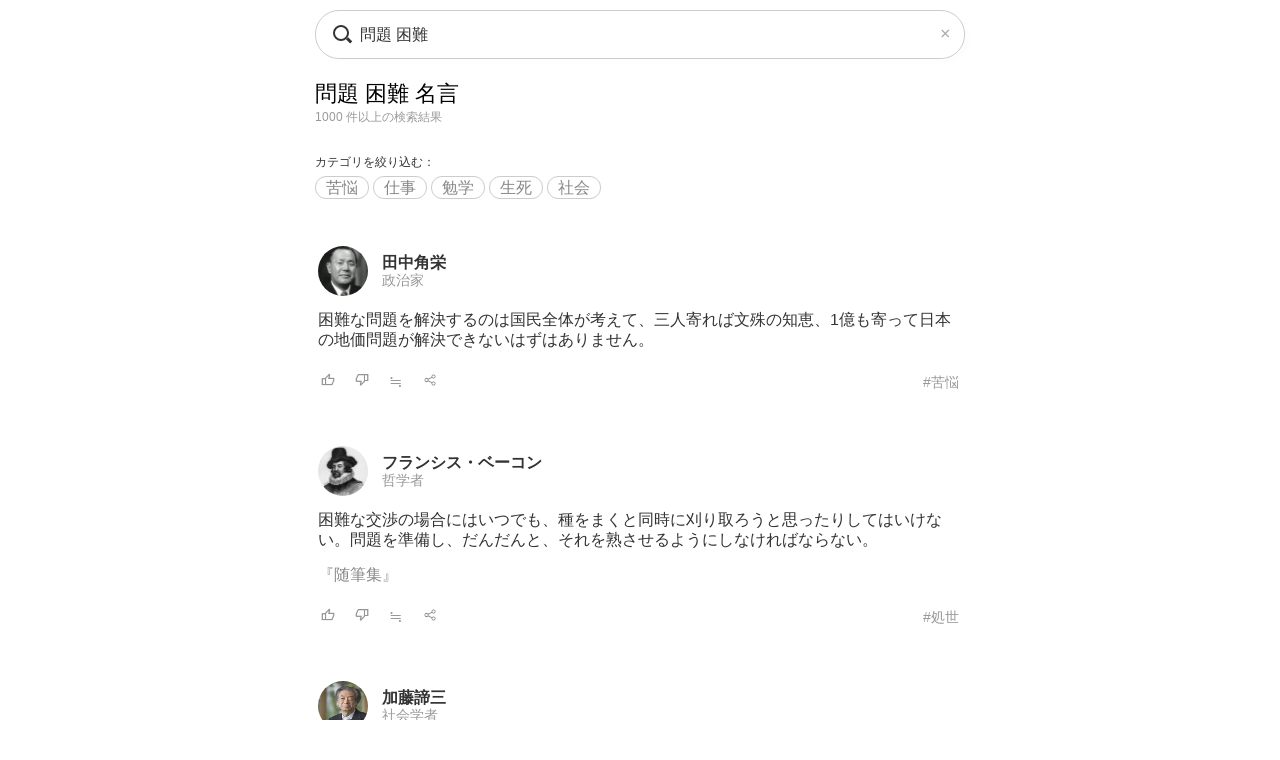

--- FILE ---
content_type: text/html; charset=UTF-8
request_url: https://todays-list.com/i/?q=/%E5%95%8F%E9%A1%8C+%E5%9B%B0%E9%9B%A3/1/2/
body_size: 5812
content:
<!DOCTYPE html>
<html>
<head>
<meta http-equiv="Content-Type" content="text/html; charset=UTF-8">
<meta name="viewport" content="width=device-width, initial-scale=1.0, user-scalable=0, minimum-scale=1.0, maximum-scale=1.0">
<meta name="apple-mobile-web-app-capable" content="yes">
<meta name="apple-mobile-web-app-status-bar-style" content="black">
<META NAME="keywords" CONTENT="名言">
<link rel="shortcut icon" href="../jpico.ico">
<link rel="apple-touch-icon-precomposed" href="../a_icon.png"> 
<link rel="stylesheet" href="./style.css?v1.20" type="text/css" media="all">
<link rel="stylesheet" href="./style2.css?v1.10" type="text/css" media="all">
<script type="text/javascript" src="./search.js?v3.0"></script>
<script type="text/javascript" src="ajax2.js?v3.0"></script>
<script data-ad-client="ca-pub-6832291368432141" async src="https://pagead2.googlesyndication.com/pagead/js/adsbygoogle.js"></script>
</head>

<body>

<nav>
<div style="position:fixed;top:10px;left:0px;display:block;z-index:10;width:100%;padding:0px;">

 <table align='center' id='sbox' class='onqbox' style='border-collapse:separate;border-radius:26px;overflow:hidden;border:1px solid #ccc;!box-shadow:0px 5px 5px -5px rgba(0,0,0,0.5);background:rgba(255,255,255,0.85);backdrop-filter:blur(2px);'><tr>
 <td style='width:30px;position: relative; !background:#fff;'>
 <span class="searchForm-submit" style='left:5px;' onclick='document.form1.q.focus();'></span>
 </td>

 <td align='center' style='padding:3px 3px 3px 3px; !background:#fff;'>
  <form name='form1' onsubmit='return false;' style='margin:0px;padding:0px;'>
  <input type='text' name='q' value='問題 困難' class='withicon' style='margin:0px;border-radius:0px;background:rgba(255,255,255,0.0);padding:5px 0px 5px 0px;background-position: 1px center;color: #333; width:100%;!box-shadow:2px 5px 5px -2px rgba(0,0,0,0.0);' onkeydown='return checkKeyDown(event.key)' id='text_a' placeholder='名言を検索' onkeyup='wd(event.key)' onBlur='offw()'>
  </form>
   <span id='no_spk' style='display:none;color:#777;background:#fff;padding:3px 8px 3px 8px;border-radius:100px;position:absolute;top:6px;right:7px;cursor:pointer;font-size:14px;border:1px solid #ccc;' onclick='location.href="../ai/";'>会話で検索</span>
   <div id='spk' style='display:none;position:absolute;top:16px;right:18px;cursor:pointer;'><div class="microphone" id="start-btn" style="top:-5px;left:5px;cursor:pointer;"></div></div>
 </td>

 <td id='tdd' style='width:1px;'>
   <span id='delb' style='padding:0px 5px 0px 5px;font-weight:normal;font-size:18px;cursor:pointer;color:#aaa;display:none;' onclick='del()'>×</dspan>
 </td>

 </tr>

 <tr>
 <td colspan='3'>   
 <div id='ins_src' style='font-size:14px;color:#999;'></div>
 </td>
 </tr>

 </table>


</div>
<script> dltb();</script>


 <div id="alert" class="alt_load" style="position:fixed; margin:0px; padding:0px;height:120%;width:100%;display:none;top:0px;left:0px;z-index:50;background:rgba(0,0,0,0.7);" onclick="reset();"></div>

 <div style='position:fixed;top:50%;left:50%;transform: translate(-50%, -50%);text-align:left;padding:20px;margin:0px auto 0px auto;background:#fff;border-radius:10px;z-index:60;display:none;' id='txt1'>
  <div style="position: relative;">
  <div id="txt2">
  <div class="microphone2" style="font-size:24px;top:18px;left:14px;"></div>
  <!--音声検索--><span id='status' style='font-size:14px;color:#999;padding-left:46px;'></span>
  </div>
  <div style="margin:15px 0px 15px 0px;" id="txt3">
  <span id='result-div'></span>
  </div>
  <div style="position: absolute;top:-12px;right:-6px;font-size:26px;cursor:pointer;" id="stop-btn">×</div>
  </div>
 </div>
 <script type="text/javascript" src="./function_spk.js" async></script>

</nav>



<title>問題 困難 名言</title><script>document.title='問題 困難 名言';</script><h1 class='nlink' id='f0' style='overflow:hidden;height:30px;font-weight:normal;'>問題 困難 名言</h1><div style='font-size:12px;color:#999;margin:0px 0px 30px 0px;'>1000 件以上の検索結果</div><div style='margin-bottom:40px;'><div style='font-size:12px;font-weight:normal;margin-bottom:8px;'>カテゴリを絞り込む：</div><span class='alink' style='padding:2px 10px 2px 10px;border:1px solid #ccc;border-radius:100px;'><a href='./?q=/%E5%95%8F%E9%A1%8C+%E5%9B%B0%E9%9B%A3:%E8%8B%A6%E6%82%A9/1/7/#%E5%95%8F%E9%A1%8C+%E5%9B%B0%E9%9B%A3' id='f2'>苦悩</a></span> <span class='alink' style='padding:2px 10px 2px 10px;border:1px solid #ccc;border-radius:100px;'><a href='./?q=/%E5%95%8F%E9%A1%8C+%E5%9B%B0%E9%9B%A3:%E4%BB%95%E4%BA%8B/1/7/#%E5%95%8F%E9%A1%8C+%E5%9B%B0%E9%9B%A3' id='f2'>仕事</a></span> <span class='alink' style='padding:2px 10px 2px 10px;border:1px solid #ccc;border-radius:100px;'><a href='./?q=/%E5%95%8F%E9%A1%8C+%E5%9B%B0%E9%9B%A3:%E5%8B%89%E5%AD%A6/1/7/#%E5%95%8F%E9%A1%8C+%E5%9B%B0%E9%9B%A3' id='f2'>勉学</a></span> <span class='alink' style='padding:2px 10px 2px 10px;border:1px solid #ccc;border-radius:100px;'><a href='./?q=/%E5%95%8F%E9%A1%8C+%E5%9B%B0%E9%9B%A3:%E7%94%9F%E6%AD%BB/1/7/#%E5%95%8F%E9%A1%8C+%E5%9B%B0%E9%9B%A3' id='f2'>生死</a></span> <span class='alink' style='padding:2px 10px 2px 10px;border:1px solid #ccc;border-radius:100px;'><a href='./?q=/%E5%95%8F%E9%A1%8C+%E5%9B%B0%E9%9B%A3:%E7%A4%BE%E4%BC%9A/1/7/#%E5%95%8F%E9%A1%8C+%E5%9B%B0%E9%9B%A3' id='f2'>社会</a></span> </div><table class='alink' style='margin-bottom:20px;padding:5px 0px 20px 0px;width:100%;border-bottom:0px solid #eee;'><tr><td style='width:55px;'><span class='cut'><a href='./?q=/%E7%94%B0%E4%B8%AD%E8%A7%92%E6%A0%84/1/1/'><img src='./img/2ad7de6fe269af640a4e5228990421c9.jpg' class='cut_image' style='padding-right:5px;border:none;'></a></span></td><td style='line-height:1.1;' id='mg2_0'></td></tr><tr><td colspan='2'><div id='f2' style='line-height:1.3;margin:10px 0px 10px 0px;'>困難な問題を解決するのは国民全体が考えて<span id='mg1_0'>...</span></div></td></tr><tr><td colspan='2'><table id='f3' style='width:100%;padding:5px 0px 0px 0px;'><tr><td style='width:30px;'><span id='like_0'><a href='javascript:void(0)' onclick='vote("ucaggsegbach_0")' id='f2' title='高評価'><img src='./good.png' style='height:14px;border:none;'></a></span></td><td style='width:30px;'><span id='bad_0'><a href='javascript:void(0)' onclick='bad("ucaggsegbach_0")' id='f2' title='低評価'><img src='./bad.png' style='height:14px;border:none;'></a></span></td><td style='width:30px;'><span onclick='location.href="./?q=/ucaggsegbach/1/4/"' id='f2' style='color:#999;cursor:pointer;'>≒</span></td><td style='width:30px;'><span onclick='location.href="./+/?id=ucaggsegbach"' id='f2' style='color:#999;cursor:pointer;'><img src='./zoom.png' style='height:14px;border:none;'></span></td><td align='right'><a href='./?q=/%E7%94%B0%E4%B8%AD%E8%A7%92%E6%A0%84%3A%E8%8B%A6%E6%82%A9/1/6/' id='f3' style='color:#999;font-weight:normal;'>#苦悩</a></td></tr></table></td></tr></table><table class='alink' style='margin-bottom:20px;padding:5px 0px 20px 0px;width:100%;border-bottom:0px solid #eee;'><tr><td style='width:55px;'><span class='cut'><a href='./?q=/%E3%83%95%E3%83%A9%E3%83%B3%E3%82%B7%E3%82%B9%E3%83%BB%E3%83%99%E3%83%BC%E3%82%B3%E3%83%B3/1/1/'><img src='./img/22359146be8779ce61a89323616651f4.jpg' class='cut_image' style='padding-right:5px;border:none;'></a></span></td><td style='line-height:1.1;' id='mg2_1'></td></tr><tr><td colspan='2'><div id='f2' style='line-height:1.3;margin:10px 0px 10px 0px;'>困難な交渉の場合にはいつでも、種をまくと<span id='mg1_1'>...</span><div id='f2' style='padding:15px 0px 0px 0px;'><a href='./?q=/%E3%83%95%E3%83%A9%E3%83%B3%E3%82%B7%E3%82%B9%E3%83%BB%E3%83%99%E3%83%BC%E3%82%B3%E3%83%B3%E3%80%8E%E9%9A%8F%E7%AD%86%E9%9B%86%E3%80%8F/1/1/' id='f2' !style='color:#333;'>『随筆集』</a></div></div></td></tr><tr><td colspan='2'><table id='f3' style='width:100%;padding:5px 0px 0px 0px;'><tr><td style='width:30px;'><span id='like_1'><a href='javascript:void(0)' onclick='vote("bkcdinjkMdbff_1")' id='f2' title='高評価'><img src='./good.png' style='height:14px;border:none;'></a></span></td><td style='width:30px;'><span id='bad_1'><a href='javascript:void(0)' onclick='bad("bkcdinjkMdbff_1")' id='f2' title='低評価'><img src='./bad.png' style='height:14px;border:none;'></a></span></td><td style='width:30px;'><span onclick='location.href="./?q=/bkcdinjkMdbff/1/4/"' id='f2' style='color:#999;cursor:pointer;'>≒</span></td><td style='width:30px;'><span onclick='location.href="./+/?id=bkcdinjkMdbff"' id='f2' style='color:#999;cursor:pointer;'><img src='./zoom.png' style='height:14px;border:none;'></span></td><td align='right'><a href='./?q=/%E3%83%95%E3%83%A9%E3%83%B3%E3%82%B7%E3%82%B9%E3%83%BB%E3%83%99%E3%83%BC%E3%82%B3%E3%83%B3%3A%E5%87%A6%E4%B8%96/1/6/' id='f3' style='color:#999;font-weight:normal;'>#処世</a></td></tr></table></td></tr></table><table class='alink' style='margin-bottom:20px;padding:5px 0px 20px 0px;width:100%;border-bottom:0px solid #eee;'><tr><td style='width:55px;'><span class='cut'><a href='./?q=/%E5%8A%A0%E8%97%A4%E8%AB%A6%E4%B8%89/1/1/'><img src='./img/46b917a1f7a02ad292eeb9294599b548.jpg' class='cut_image' style='padding-right:5px;border:none;'></a></span></td><td style='line-height:1.1;' id='mg2_2'></td></tr><tr><td colspan='2'><div id='f2' style='line-height:1.3;margin:10px 0px 10px 0px;'>困難には正面から向き合っていくこと。問題<span id='mg1_2'>...</span></div></td></tr><tr><td colspan='2'><table id='f3' style='width:100%;padding:5px 0px 0px 0px;'><tr><td style='width:30px;'><span id='like_2'><a href='javascript:void(0)' onclick='vote("ucafqmO4cje_2")' id='f2' title='高評価'><img src='./good.png' style='height:14px;border:none;'></a></span></td><td style='width:30px;'><span id='bad_2'><a href='javascript:void(0)' onclick='bad("ucafqmO4cje_2")' id='f2' title='低評価'><img src='./bad.png' style='height:14px;border:none;'></a></span></td><td style='width:30px;'><span onclick='location.href="./?q=/ucafqmO4cje/1/4/"' id='f2' style='color:#999;cursor:pointer;'>≒</span></td><td style='width:30px;'><span onclick='location.href="./+/?id=ucafqmO4cje"' id='f2' style='color:#999;cursor:pointer;'><img src='./zoom.png' style='height:14px;border:none;'></span></td><td align='right'><a href='./?q=/%E5%8A%A0%E8%97%A4%E8%AB%A6%E4%B8%89%3A%E8%8B%A6%E6%82%A9/1/6/' id='f3' style='color:#999;font-weight:normal;'>#苦悩</a></td></tr></table></td></tr></table><table class='alink' style='margin-bottom:20px;padding:5px 0px 20px 0px;width:100%;border-bottom:0px solid #eee;'><tr><td style='width:55px;'><span class='cut'><a href='./?q=/%E8%80%81%E5%AD%90/1/1/'><img src='./img/2b0c0bee7fa27e99e8c4f73ff7509122.jpg' class='cut_image' style='padding-right:5px;border:none;'></a></span></td><td style='line-height:1.1;' id='mg2_3'></td></tr><tr><td colspan='2'><div id='f2' style='line-height:1.3;margin:10px 0px 10px 0px;'>困難なことは、それがまだ易しいうちに始め<span id='mg1_3'>...</span></div></td></tr><tr><td colspan='2'><table id='f3' style='width:100%;padding:5px 0px 0px 0px;'><tr><td style='width:30px;'><span id='like_3'><a href='javascript:void(0)' onclick='vote("ucafwi1wbec_3")' id='f2' title='高評価'><img src='./good.png' style='height:14px;border:none;'></a></span></td><td style='width:30px;'><span id='bad_3'><a href='javascript:void(0)' onclick='bad("ucafwi1wbec_3")' id='f2' title='低評価'><img src='./bad.png' style='height:14px;border:none;'></a></span></td><td style='width:30px;'><span onclick='location.href="./?q=/ucafwi1wbec/1/4/"' id='f2' style='color:#999;cursor:pointer;'>≒</span></td><td style='width:30px;'><span onclick='location.href="./+/?id=ucafwi1wbec"' id='f2' style='color:#999;cursor:pointer;'><img src='./zoom.png' style='height:14px;border:none;'></span></td><td align='right'><a href='./?q=/%E8%80%81%E5%AD%90%3A%E8%8B%A6%E6%82%A9/1/6/' id='f3' style='color:#999;font-weight:normal;'>#苦悩</a></td></tr></table></td></tr></table><table class='alink' style='margin-bottom:20px;padding:5px 0px 20px 0px;width:100%;border-bottom:0px solid #eee;'><tr><td style='width:55px;'><span class='cut'><a href='./?q=/%E3%83%9D%E3%83%BC%E3%83%AB%E3%83%BB%E3%83%B4%E3%82%A1%E3%83%AC%E3%83%AA%E3%83%BC/1/1/'><img src='./img/c572dd1cbc9b7b3bbf612abf7085563d.jpg' class='cut_image' style='padding-right:5px;border:none;'></a></span></td><td style='line-height:1.1;' id='mg2_4'></td></tr><tr><td colspan='2'><div id='f2' style='line-height:1.3;margin:10px 0px 10px 0px;'>自分の困難の一つごとに小さな碑を建てる。<span id='mg1_4'>...</span></div></td></tr><tr><td colspan='2'><table id='f3' style='width:100%;padding:5px 0px 0px 0px;'><tr><td style='width:30px;'><span id='like_4'><a href='javascript:void(0)' onclick='vote("ubghfoicgaz_4")' id='f2' title='高評価'><img src='./good.png' style='height:14px;border:none;'></a></span></td><td style='width:30px;'><span id='bad_4'><a href='javascript:void(0)' onclick='bad("ubghfoicgaz_4")' id='f2' title='低評価'><img src='./bad.png' style='height:14px;border:none;'></a></span></td><td style='width:30px;'><span onclick='location.href="./?q=/ubghfoicgaz/1/4/"' id='f2' style='color:#999;cursor:pointer;'>≒</span></td><td style='width:30px;'><span onclick='location.href="./+/?id=ubghfoicgaz"' id='f2' style='color:#999;cursor:pointer;'><img src='./zoom.png' style='height:14px;border:none;'></span></td><td align='right'><a href='./?q=/%E3%83%9D%E3%83%BC%E3%83%AB%E3%83%BB%E3%83%B4%E3%82%A1%E3%83%AC%E3%83%AA%E3%83%BC%3A%E8%8B%A6%E6%82%A9/1/6/' id='f3' style='color:#999;font-weight:normal;'>#苦悩</a></td></tr></table></td></tr></table><table class='alink' style='margin-bottom:20px;padding:5px 0px 20px 0px;width:100%;border-bottom:0px solid #eee;'><tr><td style='width:55px;'><span class='cut'><a href='./?q=/%E3%82%A6%E3%82%A3%E3%83%B3%E3%82%B9%E3%83%88%E3%83%B3%E3%83%BB%E3%83%81%E3%83%A3%E3%83%BC%E3%83%81%E3%83%AB/1/1/'><img src='./img/46adeda8458afd21055a56df8bcd31ba.jpg' class='cut_image' style='padding-right:5px;border:none;'></a></span></td><td style='line-height:1.1;' id='mg2_5'></td></tr><tr><td colspan='2'><div id='f2' style='line-height:1.3;margin:10px 0px 10px 0px;'>目前にせまった困難や大問題にまともにぶつ<span id='mg1_5'>...</span></div></td></tr><tr><td colspan='2'><table id='f3' style='width:100%;padding:5px 0px 0px 0px;'><tr><td style='width:30px;'><span id='like_5'><a href='javascript:void(0)' onclick='vote("ubefCkSS_5")' id='f2' title='高評価'><img src='./good.png' style='height:14px;border:none;'></a></span></td><td style='width:30px;'><span id='bad_5'><a href='javascript:void(0)' onclick='bad("ubefCkSS_5")' id='f2' title='低評価'><img src='./bad.png' style='height:14px;border:none;'></a></span></td><td style='width:30px;'><span onclick='location.href="./?q=/ubefCkSS/1/4/"' id='f2' style='color:#999;cursor:pointer;'>≒</span></td><td style='width:30px;'><span onclick='location.href="./+/?id=ubefCkSS"' id='f2' style='color:#999;cursor:pointer;'><img src='./zoom.png' style='height:14px;border:none;'></span></td><td align='right'><a href='./?q=/%E3%82%A6%E3%82%A3%E3%83%B3%E3%82%B9%E3%83%88%E3%83%B3%E3%83%BB%E3%83%81%E3%83%A3%E3%83%BC%E3%83%81%E3%83%AB%3A%E8%8B%A6%E6%82%A9/1/6/' id='f3' style='color:#999;font-weight:normal;'>#苦悩</a></td></tr></table></td></tr></table><table class='alink' style='margin-bottom:20px;padding:5px 0px 20px 0px;width:100%;border-bottom:0px solid #eee;'><tr><td style='width:55px;'><span class='cut'><a href='./?q=/%E3%83%A8%E3%83%8F%E3%83%B3%E3%83%BB%E3%83%B4%E3%82%A9%E3%83%AB%E3%83%95%E3%82%AC%E3%83%B3%E3%82%B0%E3%83%BB%E3%83%95%E3%82%A9%E3%83%B3%E3%83%BB%E3%82%B2%E3%83%BC%E3%83%86/1/1/'><img src='./img/03311e9b262852d2ac4eccbb304ba8bd.jpg' class='cut_image' style='padding-right:5px;border:none;'></a></span></td><td style='line-height:1.1;' id='mg2_6'></td></tr><tr><td colspan='2'><div id='f2' style='line-height:1.3;margin:10px 0px 10px 0px;'>努力する人間の困難な問題は、先輩の功を認<span id='mg1_6'>...</span></div></td></tr><tr><td colspan='2'><table id='f3' style='width:100%;padding:5px 0px 0px 0px;'><tr><td style='width:30px;'><span id='like_6'><a href='javascript:void(0)' onclick='vote("ubegqxEh_6")' id='f2' title='高評価'><img src='./good.png' style='height:14px;border:none;'></a></span></td><td style='width:30px;'><span id='bad_6'><a href='javascript:void(0)' onclick='bad("ubegqxEh_6")' id='f2' title='低評価'><img src='./bad.png' style='height:14px;border:none;'></a></span></td><td style='width:30px;'><span onclick='location.href="./?q=/ubegqxEh/1/4/"' id='f2' style='color:#999;cursor:pointer;'>≒</span></td><td style='width:30px;'><span onclick='location.href="./+/?id=ubegqxEh"' id='f2' style='color:#999;cursor:pointer;'><img src='./zoom.png' style='height:14px;border:none;'></span></td><td align='right'><a href='./?q=/%E3%83%A8%E3%83%8F%E3%83%B3%E3%83%BB%E3%83%B4%E3%82%A9%E3%83%AB%E3%83%95%E3%82%AC%E3%83%B3%E3%82%B0%E3%83%BB%E3%83%95%E3%82%A9%E3%83%B3%E3%83%BB%E3%82%B2%E3%83%BC%E3%83%86%3A%E8%8B%A6%E6%82%A9/1/6/' id='f3' style='color:#999;font-weight:normal;'>#苦悩</a></td></tr></table></td></tr></table><table class='alink' style='margin-bottom:20px;padding:5px 0px 20px 0px;width:100%;border-bottom:0px solid #eee;'><tr><td style='width:55px;'><span class='cut'><a href='./?q=/%E3%83%9F%E3%82%B7%E3%82%A7%E3%83%AB%E3%83%BB%E3%83%95%E3%83%BC%E3%82%B3%E3%83%BC/1/1/'><img src='./img/fc4378364fda8fd2afcd496772790bdb.jpg' class='cut_image' style='padding-right:5px;border:none;'></a></span></td><td style='line-height:1.1;' id='mg2_7'></td></tr><tr><td colspan='2'><div id='f2' style='line-height:1.3;margin:10px 0px 10px 0px;'>問題構成とは、様々な困難に関して可能な応<span id='mg1_7'>...</span><div id='f2' style='padding:15px 0px 0px 0px;'><a href='./?q=/%E3%83%9F%E3%82%B7%E3%82%A7%E3%83%AB%E3%83%BB%E3%83%95%E3%83%BC%E3%82%B3%E3%83%BC%E3%80%8E%E8%AB%96%E4%BA%89%E3%83%BB%E6%94%BF%E6%B2%BB%E3%83%BB%E5%95%8F%E9%A1%8C%E5%8C%96%E3%80%8F/1/1/' id='f2' !style='color:#333;'>『論争・政治・問題化』</a></div></div></td></tr><tr><td colspan='2'><table id='f3' style='width:100%;padding:5px 0px 0px 0px;'><tr><td style='width:30px;'><span id='like_7'><a href='javascript:void(0)' onclick='vote("ubghulfagh_7")' id='f2' title='高評価'><img src='./good.png' style='height:14px;border:none;'></a></span></td><td style='width:30px;'><span id='bad_7'><a href='javascript:void(0)' onclick='bad("ubghulfagh_7")' id='f2' title='低評価'><img src='./bad.png' style='height:14px;border:none;'></a></span></td><td style='width:30px;'><span onclick='location.href="./?q=/ubghulfagh/1/4/"' id='f2' style='color:#999;cursor:pointer;'>≒</span></td><td style='width:30px;'><span onclick='location.href="./+/?id=ubghulfagh"' id='f2' style='color:#999;cursor:pointer;'><img src='./zoom.png' style='height:14px;border:none;'></span></td><td align='right'><a href='./?q=/%E3%83%9F%E3%82%B7%E3%82%A7%E3%83%AB%E3%83%BB%E3%83%95%E3%83%BC%E3%82%B3%E3%83%BC%3A%E8%8B%A6%E6%82%A9/1/6/' id='f3' style='color:#999;font-weight:normal;'>#苦悩</a></td></tr></table></td></tr></table><table class='alink' style='margin-bottom:20px;padding:5px 0px 20px 0px;width:100%;border-bottom:0px solid #eee;'><tr><td style='width:55px;'><span class='cut'><a href='./?q=/%E6%9D%BE%E4%B8%8B%E5%B9%B8%E4%B9%8B%E5%8A%A9/1/1/'><img src='./img/8c2bdacb1cead1fcd58cb279510f966a.jpg' class='cut_image' style='padding-right:5px;border:none;'></a></span></td><td style='line-height:1.1;' id='mg2_8'></td></tr><tr><td colspan='2'><div id='f2' style='line-height:1.3;margin:10px 0px 10px 0px;'>志さえ失わなければ、困難や問題はすべて新<span id='mg1_8'>...</span></div></td></tr><tr><td colspan='2'><table id='f3' style='width:100%;padding:5px 0px 0px 0px;'><tr><td style='width:30px;'><span id='like_8'><a href='javascript:void(0)' onclick='vote("cadh_8")' id='f2' title='高評価'><img src='./good.png' style='height:14px;border:none;'></a></span></td><td style='width:30px;'><span id='bad_8'><a href='javascript:void(0)' onclick='bad("cadh_8")' id='f2' title='低評価'><img src='./bad.png' style='height:14px;border:none;'></a></span></td><td style='width:30px;'><span onclick='location.href="./?q=/cadh/1/4/"' id='f2' style='color:#999;cursor:pointer;'>≒</span></td><td style='width:30px;'><span onclick='location.href="./+/?id=cadh"' id='f2' style='color:#999;cursor:pointer;'><img src='./zoom.png' style='height:14px;border:none;'></span></td><td align='right'><a href='./?q=/%E6%9D%BE%E4%B8%8B%E5%B9%B8%E4%B9%8B%E5%8A%A9%3A%E7%94%9F%E6%AD%BB/1/6/' id='f3' style='color:#999;font-weight:normal;'>#生死</a></td></tr></table></td></tr></table><table class='alink' style='margin-bottom:20px;padding:5px 0px 20px 0px;width:100%;border-bottom:0px solid #eee;'><tr><td style='width:55px;'><span class='cut'><a href='./?q=/%E7%9B%9B%E7%94%B0%E6%98%AD%E5%A4%AB/1/1/'><img src='./img/6237c1965c25146bc7759e1637234c68.jpg' class='cut_image' style='padding-right:5px;border:none;'></a></span></td><td style='line-height:1.1;' id='mg2_9'></td></tr><tr><td colspan='2'><div id='f2' style='line-height:1.3;margin:10px 0px 10px 0px;'>主張すべきことは主張し、困難な問題に対し<span id='mg1_9'>...</span></div></td></tr><tr><td colspan='2'><table id='f3' style='width:100%;padding:5px 0px 0px 0px;'><tr><td style='width:30px;'><span id='like_9'><a href='javascript:void(0)' onclick='vote("ucdfzrKdeiidi_9")' id='f2' title='高評価'><img src='./good.png' style='height:14px;border:none;'></a></span></td><td style='width:30px;'><span id='bad_9'><a href='javascript:void(0)' onclick='bad("ucdfzrKdeiidi_9")' id='f2' title='低評価'><img src='./bad.png' style='height:14px;border:none;'></a></span></td><td style='width:30px;'><span onclick='location.href="./?q=/ucdfzrKdeiidi/1/4/"' id='f2' style='color:#999;cursor:pointer;'>≒</span></td><td style='width:30px;'><span onclick='location.href="./+/?id=ucdfzrKdeiidi"' id='f2' style='color:#999;cursor:pointer;'><img src='./zoom.png' style='height:14px;border:none;'></span></td><td align='right'><a href='./?q=/%E7%9B%9B%E7%94%B0%E6%98%AD%E5%A4%AB%3A%E8%8B%A6%E6%82%A9/1/6/' id='f3' style='color:#999;font-weight:normal;'>#苦悩</a></td></tr></table></td></tr></table>

<meta name='Description' content='困難な問題を解決するのは国民全体が考えて、三人寄れば文殊の知...'>

<div class='alink' style='margin:30px 5px 50px 5px;'><a href='https://www.amazon.co.jp/%E5%95%8F%E9%A1%8C+%E5%9B%B0%E9%9B%A3-%E6%9C%AC/s?rh=n:465392,k:%E5%95%8F%E9%A1%8C+%E5%9B%B0%E9%9B%A3/&tag=lkf-22' rel='noopener noreferrer' id='f2'>→「問題 困難」の本を見る <img src='./amazon.png' style='height:12px;border:none;'></a></div><div class='nlink' align='center' style='margin:30px 0px 70px 0px;'><span style='color:#ccc;'>1</span>　<a href='./?q=/%E5%95%8F%E9%A1%8C+%E5%9B%B0%E9%9B%A3/2/2/'>2</a>　<a href='./?q=/%E5%95%8F%E9%A1%8C+%E5%9B%B0%E9%9B%A3/3/2/'>3</a>　<a href='./?q=/%E5%95%8F%E9%A1%8C+%E5%9B%B0%E9%9B%A3/4/2/'>4</a>　<a href='./?q=/%E5%95%8F%E9%A1%8C+%E5%9B%B0%E9%9B%A3/5/2/'>5</a>　<a href='./?q=/%E5%95%8F%E9%A1%8C+%E5%9B%B0%E9%9B%A3/2/2/'>次へ &rsaquo;</a></div><div style='padding:10px 5px 40px 5px;margin:0px 0px 0px 0px;'><div style='font-size:12px;color:#333;padding:0px 0px 5px 0px;text-align:left;'>分割キーワード</div><div class='alink' style='text-align:left;'><span style='padding:2px 10px 2px 10px;border:1px solid #ccc;border-radius:100px;'><a href='./?q=/%E5%95%8F%E9%A1%8C/1/2/#%E5%95%8F%E9%A1%8C+%E5%9B%B0%E9%9B%A3' id='f2'>問題</a></span> <span style='padding:2px 10px 2px 10px;border:1px solid #ccc;border-radius:100px;'><a href='./?q=/%E5%9B%B0%E9%9B%A3/1/2/#%E5%95%8F%E9%A1%8C+%E5%9B%B0%E9%9B%A3' id='f2'>困難</a></span> </div></div><div style='padding:5px 5px 10px 5px;'><div style='border-top:0px solid #eee;border-bottom:0px solid #eee;padding:5px 0px 10px 0px;margin:0px 0px 0px 0px;'><div style='font-size:12px;color:#333;padding:0px 0px 5px 0px;text-align:left;'>関連キーワード</div><div class='alink' style='text-align:left;'><a href='./?q=/%E5%95%8F%E9%A1%8C/1/2/' id='f2'>問題</a>　<a href='./?q=/%E5%9B%B0%E9%9B%A3/1/2/' id='f2'>困難</a>　<a href='./?q=/%E8%A7%A3%E6%B1%BA/1/2/' id='f2'>解決</a>　<a href='./?q=/%E4%B8%BB%E5%BC%B5/1/2/' id='f2'>主張</a>　<a href='./?q=/%E5%81%89%E5%A4%A7/1/2/' id='f2'>偉大</a>　<a href='./?q=/%E6%A7%8B%E6%88%90/1/2/' id='f2'>構成</a>　</div></div></div><div style='padding:20px 5px 10px 5px;'><div style='border-top:0px solid #eee;border-bottom:0px solid #eee;padding:5px 0px 10px 0px;margin:0px 0px 0px 0px;'><div style='font-size:12px;color:#333;padding:0px 0px 5px 0px;text-align:left;'>話題キーワード</div><div class='alink' style='text-align:left;'><a href='./?q=/%E4%B8%80%E4%BA%BA/1/2/' id='f2'>一人</a>　<a href='./?q=/%E8%87%AA%E7%84%B6/1/2/' id='f2'>自然</a>　<a href='./?q=/%E6%AD%A3%E7%9B%B4/1/2/' id='f2'>正直</a>　<a href='./?q=/%E7%94%9F%E3%81%8D%E3%82%8B/1/2/' id='f2'>生きる</a>　<a href='./?q=/%E7%9B%AE%E7%9A%84/1/2/' id='f2'>目的</a>　<a href='./?q=/%E6%89%8D%E8%83%BD/1/2/' id='f2'>才能</a>　</div></div></div><div style='padding:20px 5px 10px 5px;'><div style='border-top:0px solid #eee;border-bottom:0px solid #eee;padding:5px 0px 10px 0px;margin:0px 0px 0px 0px;'><div style='font-size:12px;color:#333;padding:0px 0px 5px 0px;text-align:left;'>人気キーワード</div><div class='alink' style='text-align:left;'><div style='line-height:2.0;'><span style='padding:2px 10px 2px 10px;border:1px solid #ccc;border-radius:100px;'><a href='./?q=/%E9%81%B8%E6%8A%9E/1/2/#%E5%95%8F%E9%A1%8C' id='f2'>選択</a></span> <span style='padding:2px 10px 2px 10px;border:1px solid #ccc;border-radius:100px;'><a href='./?q=/%E9%9F%B3%E6%A5%BD/1/2/#%E5%95%8F%E9%A1%8C' id='f2'>音楽</a></span> <span style='padding:2px 10px 2px 10px;border:1px solid #ccc;border-radius:100px;'><a href='./?q=/%E5%8B%89%E5%BC%B7/1/2/#%E5%95%8F%E9%A1%8C' id='f2'>勉強</a></span> <span style='padding:2px 10px 2px 10px;border:1px solid #ccc;border-radius:100px;'><a href='./?q=/%E9%A6%AC%E9%B9%BF/1/2/#%E5%95%8F%E9%A1%8C' id='f2'>馬鹿</a></span> <span style='padding:2px 10px 2px 10px;border:1px solid #ccc;border-radius:100px;'><a href='./?q=/%E9%9B%86%E4%B8%AD%E5%8A%9B/1/2/#%E5%95%8F%E9%A1%8C' id='f2'>集中力</a></span></div></div></div></div><div !class='cls1' style='padding:20px 5px 10px 5px;'><div style='border-top:0px solid #eee;border-bottom:0px solid #eee;padding:0px 0px 0px 0px;margin:0px 0px 0px 0px;'><div style='font-size:12px;color:#333;padding:0px 0px 5px 0px;text-align:left;'>人名キーワード</div><div class='alink' style='text-align:left;line-height:1.8;'><a href='./?q=/%E3%82%A6%E3%82%A9%E3%83%AB%E3%83%88%E3%83%BB%E3%83%87%E3%82%A3%E3%82%BA%E3%83%8B%E3%83%BC/1/1/' id='f2'>ウォルト・ディズニー</a><br><a href='./?q=/%E3%82%B8%E3%83%A7%E3%83%B3%E3%83%BB%E3%82%AD%E3%83%BC%E3%83%84/1/1/' id='f2'>ジョン・キーツ</a><br><a href='./?q=/%E5%90%89%E7%94%B0%E8%8C%82/1/1/' id='f2'>吉田茂</a><br><a href='./?q=/%E5%B7%9D%E7%AB%AF%E5%BA%B7%E6%88%90/1/1/' id='f2'>川端康成</a><br><a href='./?q=/%E6%89%8B%E5%A1%9A%E6%B2%BB%E8%99%AB/1/1/' id='f2'>手塚治虫</a><br><a href='./?q=/%E3%82%B8%E3%83%BC%E3%82%AF%E3%83%A0%E3%83%B3%E3%83%88%E3%83%BB%E3%83%95%E3%83%AD%E3%82%A4%E3%83%88/1/1/' id='f2'>ジークムント・フロイト</a><br><a href='./?q=/%E3%83%9F%E3%82%B7%E3%82%A7%E3%83%AB%E3%83%BB%E3%83%95%E3%83%BC%E3%82%B3%E3%83%BC/1/1/' id='f2'>ミシェル・フーコー</a><br><a href='./?q=/%E3%82%B5%E3%83%AA%E3%83%BC%28%E3%82%B9%E3%83%8C%E3%83%BC%E3%83%94%E3%83%BC%29/1/1/' id='f2'>サリー(スヌーピー)</a><br><a href='./?q=/%E3%82%B7%E3%83%A3%E3%83%AB%E3%83%AB%E3%83%BB%E3%83%89%E3%83%BB%E3%82%B4%E3%83%BC%E3%83%AB/1/1/' id='f2'>シャルル・ド・ゴール</a><br><a href='./?q=/%E3%82%B8%E3%83%A7%E3%83%B3%E3%83%BB%E3%83%AC%E3%83%8E%E3%83%B3/1/1/' id='f2'>ジョン・レノン</a><br></div></div></div><div style='padding:15px 0px 10px 0px;'><div style='border-top:0px solid #eee;border-bottom:0px solid #eee;padding:5px 0px 10px 0px;margin:0px 0px 0px 0px;'><div style='font-size:12px;color:#333;padding:0px 5px 5px 5px;text-align:left;'>名言の表示切替</div><div class='alink' style='margin:0px 5px 20px 5px;' id='f2'>すべて　<a href='./?q=/%E5%95%8F%E9%A1%8C+%E5%9B%B0%E9%9B%A3/1/2/1/' id='f2'>短い名言</a>　<a href='./?q=/%E5%95%8F%E9%A1%8C+%E5%9B%B0%E9%9B%A3/1/2/2/' id='f2'>長い名言</a></div><div class='blink' style='border-top:1px solid #ddd;border-bottom:1px solid #ddd;margin:30px 0px 30px 0px;padding:10px 0px 10px 0px;text-align:left;'><a href='./'>名言検索</a> &rsaquo; 問題 困難</div></td></tr></table><script>wid='ucaggsegbach bkcdinjkMdbff ucafqmO4cje ucafwi1wbec ubghfoicgaz ubefCkSS ubegqxEh ubghulfagh cadh ucdfzrKdeiidi ';</script>


<footer>
 <div class="blink" style="text-align:center;margin:20px 0px 0px 0px;">
  <div style="margin:20px 0px 20px 0px;"><a href="./?q=/_/_/20/">人気</a>　<a href="./#category">主題</a>　<!--<a href="./entry/">投稿</a>　--><!--<a href="../ai/">名言AI</a>　--><a href="./sitemap">索引</a>　<a href="./info">規約</a>　<a href="../privacy">プライバシー</a></div><a href="./" style="font-family:Verdana,'Droid Sans','Meiryo',sans-serif;">&copy; 2026 星霜の名言集</a>
 </div>
</footer>

<span id="c_save"></span>
<script>if(window.location.search) dataSave();</script>
</body>
</html>

--- FILE ---
content_type: text/html; charset=UTF-8
request_url: https://todays-list.com/i/search_.php?q=ucaggsegbach%20bkcdinjkMdbff%20ucafqmO4cje%20ucafwi1wbec%20ubghfoicgaz%20ubefCkSS%20ubegqxEh%20ubghulfagh%20cadh%20ucdfzrKdeiidi
body_size: 1371
content:
、三人寄れば文殊の知恵、1億も寄って日本の地価問題が解決できないはずはありません。,<a href='./?q=/%E7%94%B0%E4%B8%AD%E8%A7%92%E6%A0%84/1/1/' id='f2' style='font-weight:bold;color:#333;'>田中角栄</a><br><a href='./?q=/%E6%94%BF%E6%B2%BB%E5%AE%B6/1/10/' id='f3' style='color:#999;'>政治家</a>,同時に刈り取ろうと思ったりしてはいけない。問題を準備し、だんだんと、それを熟させるようにしなければならない。,<a href='./?q=/%E3%83%95%E3%83%A9%E3%83%B3%E3%82%B7%E3%82%B9%E3%83%BB%E3%83%99%E3%83%BC%E3%82%B3%E3%83%B3/1/1/' id='f2' style='font-weight:bold;color:#333;'>フランシス・ベーコン</a><br><a href='./?q=/%E5%93%B2%E5%AD%A6%E8%80%85/1/10/' id='f3' style='color:#999;'>哲学者</a>,から逃げると問題は大きくなります。,<a href='./?q=/%E5%8A%A0%E8%97%A4%E8%AB%A6%E4%B8%89/1/1/' id='f2' style='font-weight:bold;color:#333;'>加藤諦三</a><br><a href='./?q=/%E7%A4%BE%E4%BC%9A%E5%AD%A6%E8%80%85/1/10/' id='f3' style='color:#999;'>社会学者</a>,なさい。偉大なことは、それがまだ小さなうちにやりなさい。世界中の困難な問題も、かつては易しかったに違いない。<div style='height:10px;'></div>偉大なことも、かつては取るに足らない小さなことだったに違いない。千里の旅も、第一歩から始まるのだ。,<a href='./?q=/%E8%80%81%E5%AD%90/1/1/' id='f2' style='font-weight:bold;color:#333;'>老子</a><br><a href='./?q=/%E5%93%B2%E5%AD%A6%E8%80%85/1/10/' id='f3' style='color:#999;'>哲学者</a>,問題の一つごとに小さな寺院を。自分の墓を、エニグマの一つごとに。,<a href='./?q=/%E3%83%9D%E3%83%BC%E3%83%AB%E3%83%BB%E3%83%B4%E3%82%A1%E3%83%AC%E3%83%AA%E3%83%BC/1/1/' id='f2' style='font-weight:bold;color:#333;'>ポール・ヴァレリー</a><br><a href='./?q=/%E4%BD%9C%E5%AE%B6/1/10/' id='f3' style='color:#999;'>作家</a>,かること。そうすればその困難や問題は、思っていたよりずっと小さいことがわかる。しかし、そこで逃げると、困難は2倍の大きさになってあとで襲ってくる。,<a href='./?q=/%E3%82%A6%E3%82%A3%E3%83%B3%E3%82%B9%E3%83%88%E3%83%B3%E3%83%BB%E3%83%81%E3%83%A3%E3%83%BC%E3%83%81%E3%83%AB/1/1/' id='f2' style='font-weight:bold;color:#333;'>ウィンストン・チャーチル</a><br><a href='./?q=/%E6%94%BF%E6%B2%BB%E5%AE%B6/1/10/' id='f3' style='color:#999;'>政治家</a>,め、しかも彼らの欠点によって妨げられないことである。,<a href='./?q=/%E3%83%A8%E3%83%8F%E3%83%B3%E3%83%BB%E3%83%B4%E3%82%A9%E3%83%AB%E3%83%95%E3%82%AC%E3%83%B3%E3%82%B0%E3%83%BB%E3%83%95%E3%82%A9%E3%83%B3%E3%83%BB%E3%82%B2%E3%83%BC%E3%83%86/1/1/' id='f2' style='font-weight:bold;color:#333;'>ヨハン・ヴォルフガング・フォン・ゲーテ</a><br><a href='./?q=/%E5%B0%8F%E8%AA%AC%E5%AE%B6/1/10/' id='f3' style='color:#999;'>小説家</a>,えが与えられる条件を練り上げ、種々の解決が応えをもたらそうとする課題を構成する諸要素を定義づけることだ。,<a href='./?q=/%E3%83%9F%E3%82%B7%E3%82%A7%E3%83%AB%E3%83%BB%E3%83%95%E3%83%BC%E3%82%B3%E3%83%BC/1/1/' id='f2' style='font-weight:bold;color:#333;'>ミシェル・フーコー</a><br><a href='./?q=/%E5%93%B2%E5%AD%A6%E8%80%85/1/10/' id='f3' style='color:#999;'>哲学者</a>,たな発展の契機として生かすことができる。,<a href='./?q=/%E6%9D%BE%E4%B8%8B%E5%B9%B8%E4%B9%8B%E5%8A%A9/1/1/' id='f2' style='font-weight:bold;color:#333;'>松下幸之助</a><br><a href='./?q=/%E5%AE%9F%E6%A5%AD%E5%AE%B6/1/10/' id='f3' style='color:#999;'>実業家</a>,て目を背けてはいけない。,<a href='./?q=/%E7%9B%9B%E7%94%B0%E6%98%AD%E5%A4%AB/1/1/' id='f2' style='font-weight:bold;color:#333;'>盛田昭夫</a><br><a href='./?q=/%E5%AE%9F%E6%A5%AD%E5%AE%B6/1/10/' id='f3' style='color:#999;'>実業家</a>

--- FILE ---
content_type: text/html; charset=utf-8
request_url: https://www.google.com/recaptcha/api2/aframe
body_size: 269
content:
<!DOCTYPE HTML><html><head><meta http-equiv="content-type" content="text/html; charset=UTF-8"></head><body><script nonce="4IyUIz02XD8SpII8SZI1SQ">/** Anti-fraud and anti-abuse applications only. See google.com/recaptcha */ try{var clients={'sodar':'https://pagead2.googlesyndication.com/pagead/sodar?'};window.addEventListener("message",function(a){try{if(a.source===window.parent){var b=JSON.parse(a.data);var c=clients[b['id']];if(c){var d=document.createElement('img');d.src=c+b['params']+'&rc='+(localStorage.getItem("rc::a")?sessionStorage.getItem("rc::b"):"");window.document.body.appendChild(d);sessionStorage.setItem("rc::e",parseInt(sessionStorage.getItem("rc::e")||0)+1);localStorage.setItem("rc::h",'1769124698845');}}}catch(b){}});window.parent.postMessage("_grecaptcha_ready", "*");}catch(b){}</script></body></html>

--- FILE ---
content_type: text/css
request_url: https://todays-list.com/i/style.css?v1.20
body_size: 1959
content:
html {
    margin:0px;
    overflow-y: scroll;
    }

body { 
font-family:メイリオ,Meiryo,sans-serif,'ＭＳ ゴシック';
line-height:1.5;
font-size:18px;
}

.sp{
margin:0px 0px 20px 0px;
}

.btn{
color:#fff;
background:#777;
padding:3px 8px 3px 8px;
border-radius:100px;
position:absolute;
top:10px;
right:7px;
cursor:pointer;
font-size:13px;
}
.btn:hover{
background:#333;
}

.ctg{
border-radius:2px;
margin: 20px 0px 20px 0px;
background-color:#fff;
color:#333;
width:100%;
padding:5px 0px 5px 0px;
cursor: pointer;
border: solid 1px #aaa;
}
.ctg:hover{
color:#333;
background-color:#fff;
border: solid 1px #333;
}

.ctg2{
text-shadow:1px 1px 1px #fff;
border-radius:0px;
margin: 10px 0px 10px 0px;
background-color:#fff;
padding:12px;
width:100%;
cursor: pointer;
font-size:20px;
border: solid 1px #f3f3f3;
background-repeat: no-repeat;
/*background-attachment: fixed;*/
background-position: left bottom;
color:#333;
}
.ctg2:hover{
/*background-color:#eee; ffd6e2*/
border: solid 1px #aaa;
}

.word{
border-radius:0px;
margin: 0px 0px 0px 0px;
background-color:#fff;
color:#666666;
padding:6px;
width:130px;
cursor: pointer;
font-size:15px;
border: solid 0px #ddd;
}
.word:hover{
color:#000000;
background-color:#eee;
border: solid 0px #333;
}

.word_m{
border-radius:0px;
margin: 0px 0px 20px 0px;
background-color:#fff;
padding:6px;
width:96%;
cursor: pointer;
font-size:20px;
border: solid 0px #ddd;
}
.word_m:hover{
background-color:#fff;
border: solid 0px #333;
}

.slink {
font-size:15px;
margin:0px 0px 0px 0px;
}
 .slink a:link { color: #000; text-decoration:none; font-size:15px;}
 .slink a:visited { color: #000; text-decoration:none; font-size:15px;}
 .slink a:hover { color: #000; text-decoration:underline; font-size:15px;}
 .slink a:active { color: #000; text-decoration:none; font-size:15px;}

input.withicon {
border:0;
padding:0px;
font-size:16px;
font-family:メイリオ,Meiryo,sans-serif,'ＭＳ ゴシック';
color:#333;
border:solid 0px #dcdcdc;
margin:0 0 0px;
}
input[type="text"],
input[type="password"],
textarea,
select {
    outline:none;
}

@media print{.noprint{ display:none;} }

.nlink {
font-size:18px;
color:#000;
margin:0px 0px 0px 0px;
background-Color:#FFFFFF;
}
 .nlink a:link { color: #000; text-decoration:none; font-size:18px;}
 .nlink a:visited { color: #000; text-decoration:none; font-size:18px;}
 .nlink a:hover { color: #000; text-decoration:underline; font-size:18px;}
 .nlink a:active { color: #000; text-decoration:none; font-size:18px;}

.alink  {
font-size:16px;
margin:0px 0px 0px 0px;
}
 .alink a:link { color: #888; text-decoration:none;}
 .alink a:visited { color: #888; text-decoration:none;}
 .alink a:hover { color: #333; text-decoration:none;}
 .alink a:active { color: #888; text-decoration:none;}

 .ctg a:link { color: #000; text-decoration:none;}
 .ctg a:visited { color: #000; text-decoration:none;}
 .ctg a:hover { color: #000; text-decoration:none;}
 .ctg a:active { color: #000; text-decoration:none;}

.cut {
margin-right:10px;
position:relative;
float: left;
overflow: hidden;
height: 50px;
width: 50px;
display: block;
border-radius:100px;
/*box-shadow:0px 5px 15px -5px rgba(0,0,0,0.8);*/
}
.cut_image {
display: block; 
height: 60px;
width: 50px;
position: absolute;
left: 0%; 
top:  0%;
}

.cut1 {
margin-right:10px;
position:relative;
float: left;
overflow: hidden;
height: 100px;
width: 80px;
display: block;
border-radius:0px;
/*box-shadow:0px 5px 15px -5px rgba(0,0,0,0.0);*/
}
.cut2 {
display: block; 
height: 100px;
width: 80px;
position: absolute;
left: 0%; 
top:  0%;
}

.slink {
font-size:14px;
margin:0px 0px 0px 0px;
background-Color:#FFFFFF;
line-height:130%;
}
 .slink a:link { color: #0000FF; text-decoration:none; font-size:14px;}
 .slink a:visited { color: #0000FF; text-decoration:none; font-size:14px;}
 .slink a:hover { color: #0000FF; text-decoration:underline; font-size:14px;}
 .slink a:active { color: #0000FF; text-decoration:none; font-size:14px;}

.clink {
font-size:13px;
margin:0px 0px 0px 0px;
background-Color:#FFFFFF;
font-weight:bold;
}
 .clink a:link { color: #3399CC; text-decoration:none; font-size:14px;}
 .clink a:visited { color: #3399CC; text-decoration:none; font-size:14px;}
 .clink a:hover { color: #0000FF; text-decoration:none; font-size:14px;}
 .clink a:active { color: #3399CC; text-decoration:none; font-size:14px;}

a.menu{
    display:block;
    background-color:#FFFFFF;
    padding:3px;
    width:100%;
    height:20px;
    text-decoration:none;
    color:#333333;
    font-size:14px;
}
a:hover.menu{
    background-color:#E8E8E8;
    text-decoration:none;
}

.searchForm-submit {
  position: absolute;
  width: 30px;
  height: 30px;
  top: calc(50% - 15px);
  right: 0;
  border-radius: 0 4px 4px 0;
  /*background: #fff;*/
}
.searchForm-submit::before {
  position: absolute;
  content: '';
  width: 12px;
  height: 12px;
  top: calc(50% - 8px);
  left: calc(50% - 8px);
  border-radius: 50%;
  box-shadow: 0 0 0 2px #333;
}
.searchForm-submit::after {
  position: absolute;
  content: '';
  width: 6px;
  height: 6px;
  top: calc(50% + 3px);
  left: calc(50% + 1px);
  border-top: solid 3px #333;
  transform: rotate(45deg);
}


/* 円 */
.microphone {
	font-size: 14px;
	position: relative;
	width: 0.5em;
	height: 1.1em;
	background-color: #777;
	border-radius: 0.3em;
}
/* U */
.microphone::before {
	content: "";
	position: absolute;
	top: 0.8em;
	left: -0.24em;
	width: 0.8em;
	height: 0.4em;
	border-left: 0.1em solid #777;
	border-right: 0.1em solid #777;
	border-bottom: 0.1em solid #777;
	border-radius: 0 0 0.5em 0.5em;
}
/* 下 */
.microphone::after {
	content: "";
	position: absolute;
	top: 0;
	left: 0;
	width: 1.6em;
	height: 1.6em;
	background:
		linear-gradient(to bottom, #777 0%, #777 100%) 0.21em 1.2em,
		linear-gradient(to bottom, #777 0%, #777 100%) 0 2.5em
	;
	background-size:
		0.1em 0.4em,
		0.6em 0.1em
	;
	background-repeat: no-repeat;
}

#tags a{
padding:5px 10px 5px 10px;
margin:0px 8px 0px 0px;
background:#fff;
color:#333;
border-radius:3px;
cursor:pointer;
/*font-size:16px;*/
border:1px solid #ccc;
text-decoration:none;
border-radius:100px;
}
#tags a:hover{
color:#333;
background:#fff;
border:1px solid #333;
}


/* pc */
@media screen and (min-width: 769px){

#txt1{
width:640px;
}

#txt2{
font-size:24px;
color:#333;
}

#txt3{
font-size:18px;
color:#555;
}

}


/* tb */
@media screen and (max-width: 768px){

#txt1{
width:80%;
}

#txt2{
font-size:24px;
color:#333;
}

#txt3{
font-size:18px;
color:#555;
}

}


/* sp */
@media screen and (max-width: 640px){

#txt1{
width:80%;
}

#txt2{
font-size:22px;
color:#333;
}

#txt3{
font-size:16px;
color:#555;
}

}


 .alt_load {
    animation-name: alt_fadein;
    animation-duration: 0.5s;
    animation-iteration-count: 1;
 }
 @keyframes alt_fadein {
  from {
    opacity: 0;
  }
  to {
    opacity: 1;
  }
 }

/* 円 */
.microphone2 {
	font-size: 20px;
	position: relative;
	width: 0.6em;
	height: 1.1em;
	background-color: #777;
	border-radius: 0.3em;
}
/* U */
.microphone2::before {
	content: "";
	position: absolute;
	top: 0.5em;
	left: -0.2em;
	width: 0.8em;
	height: 0.7em;
	border-left: 0.1em solid #777;
	border-right: 0.1em solid #777;
	border-bottom: 0.1em solid #777;
	border-radius: 0 0 0.5em 0.5em;
}
/* 下 */
.microphone2::after {
	content: "";
	position: absolute;
	top: 0;
	left: 0;
	width: 1.6em;
	height: 1.6em;
	background:
		linear-gradient(to bottom, #777 0%, #777 100%) 0.25em 1.2em,
		linear-gradient(to bottom, #777 0%, #777 100%) 0 1.5em
	;
	background-size:
		0.1em 0.4em,
		0.6em 0.1em
	;
	background-repeat: no-repeat;
}

.onqbox{
overflow:hidden;
width:min(100%,600px);
border-collapse:separate;
/*box-shadow:0px 5px 5px -5px rgba(0,0,0,0.5);*/
border:1px solid #ccc;
border-radius:22px;
padding:5px 5px 0px 5px;
background:rgba(255,255,255,0.85);
backdrop-filter:blur(2px);
}
.onqbox:hover{
border:1px solid #aaa;
background:rgba(255,255,255,1.0);
}

--- FILE ---
content_type: application/javascript
request_url: https://todays-list.com/i/function_spk.js
body_size: 1254
content:

 etimer='';
 stimer='';

  const startBtn = document.querySelector('#start-btn');
  const stopBtn = document.querySelector('#stop-btn');
  const resultDiv = document.querySelector('#result-div');

  SpeechRecognition = webkitSpeechRecognition || SpeechRecognition;
  let recognition = new SpeechRecognition();

  recognition.lang = 'ja-JP';
  recognition.interimResults = true;
  recognition.continuous = true;

  recognition.onsoundstart = function(){
   document.getElementById('status').innerHTML = "認識中";
  };
  recognition.onnomatch = function(){
   document.getElementById('status').innerHTML = "もう一度お試しください";
   resultDiv.innerHTML='';
   etimer= setTimeout(reset, 2000);
  };
  recognition.onerror= function(){
   document.getElementById('status').innerHTML = "聞き取れませんでした";
   resultDiv.innerHTML='';
   etimer= setTimeout(reset, 2000);
  };
  recognition.onsoundend = function(){
   document.getElementById('status').innerHTML = "停止中";
  };

  let finalTranscript = ''; // 確定した(黒の)認識結果

  recognition.onresult = (event) => {
    let interimTranscript = ''; // 暫定(灰色)の認識結果
    for (let i = event.resultIndex; i < event.results.length; i++) {
      let transcript = event.results[i][0].transcript;
      if (event.results[i].isFinal) {
        finalTranscript += transcript;
      } else {
        interimTranscript = transcript;
      }
    }
    resultDiv.innerHTML = finalTranscript + '<i style="color:#ddd;">' + interimTranscript + '</i>';
    if(interimTranscript){
    clearTimeout( stimer );
    document.getElementById('status').innerHTML = "認識中";
    }
    if(!interimTranscript){
    stimer = setTimeout(speak_search, 3000);
    document.getElementById('status').innerHTML = "待機中";
    }
  }

  startBtn.onclick = () => {
    clearTimeout( etimer );
    document.getElementById('status').innerHTML = "";
    resultDiv.innerHTML='お話しください...';
    document.getElementById('alert').style.display='block';
    document.getElementById('txt1').style.display='block';
    recognition.start();
  }
  stopBtn.onclick = () => {
    reset();
  }


function reset(){
    recognition.stop();
    finalTranscript='';
    interimTranscript='';
    document.getElementById('alert').style.display='none';
    document.getElementById('txt1').style.display='none';
}

function speak_search(){
 //document.form1.q.value = resultDiv.innerHTML.replace('<i style="color:#ddd;">','').replace('<\/i>','').replace('お話しください・・・','');
 q = resultDiv.innerHTML.replace('<i style="color:#ddd;">','').replace('<\/i>','').replace('お話しください...','');
 reset();
 //checkKeyDown('Enter');
 location.href="./goto_spk?q="+ encodeURI(q);
}

//対応確認
function spk_chk(){
 SpeechRecognition = webkitSpeechRecognition || SpeechRecognition;
 if ('SpeechRecognition' in window) {
  // 音声合成対応
  //--document.getElementById('spk').style.display='block';
 } else {
  // 音声合成未対応
  //--document.getElementById('no_spk').style.display='block';
 }
}
spk_chk();


/*
  //const text      = document.querySelector('#text')
  const speakBtn  = document.querySelector('#speak-btn');
  //const cancelBtn = document.querySelector('#cancel-btn');

  speakBtn.addEventListener('click', function() {
    // 発言を作成
    const uttr = new SpeechSynthesisUtterance( document.getElementById('read').innerHTML );
    uttr.volume = 0.5;// 音量 min 0 ~ max 1
    uttr.rate = 1.0;// 速度 min 0 ~ max 10
    uttr.pitch = 1.0;// 音程 min 0 ~ max 2
    uttr.lang = 'ja-JP';
    uttr.voiceURI = 1; 
    // 発言を再生 (発言キュー発言に追加)
    speechSynthesis.speak(uttr);
  })
*/

